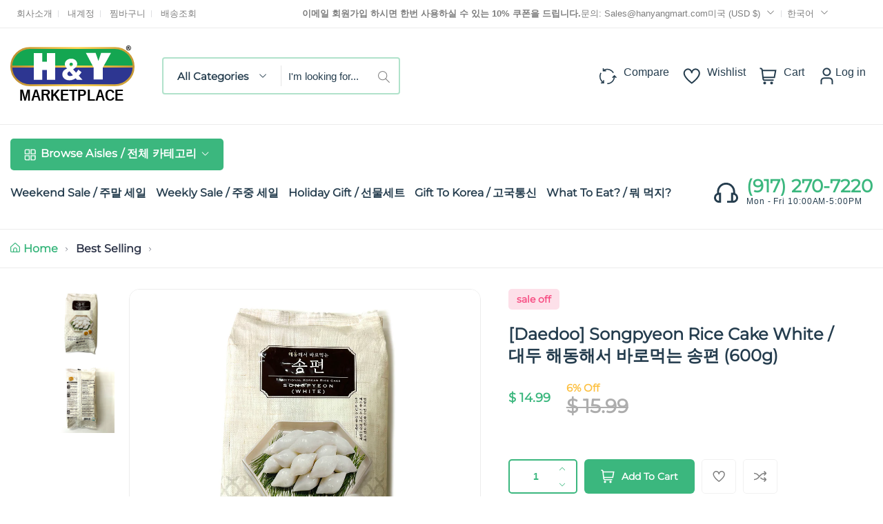

--- FILE ---
content_type: text/css
request_url: https://www.hanyangmart.com/cdn/shop/t/12/assets/swiper.css?v=43409855532015835281668549060
body_size: 546
content:
:root{--swiper-theme-color: rgb(var(--heading-color));--swiper-navigation-size: 5rem;--swiper-pagination-color: var(--swiper-theme-color);--swiper-pagination-bullet-size: .8rem;--swiper-pagination-bullet-active-size: 1rem;--swiper-pagination-bullet-width: .6rem;--swiper-pagination-bullet-height: .6rem;--swiper-pagination-bullet-inactive-color: var(--swiper-theme-color);--swiper-pagination-bullet-inactive-opacity: 1;--swiper-pagination-bullet-opacity: 1;--swiper-pagination-bullet-horizontal-gap: .4rem;--swiper-pagination-bullet-vertical-gap: .6rem}.swiper{margin-left:auto;margin-right:auto;position:relative;overflow:hidden;list-style:none;padding:0;z-index:1}.swiper-vertical>.swiper-wrapper{flex-direction:column}.swiper-wrapper{position:relative;width:100%;height:100%;z-index:1;display:flex;transition-property:transform;box-sizing:content-box}.swiper-android .swiper-slide,.swiper-wrapper{transform:translateZ(0)}.swiper-pointer-events{touch-action:pan-y}.swiper-pointer-events.swiper-vertical{touch-action:pan-x}.swiper-slide{flex-shrink:0;width:100%;height:100%;position:relative;transition-property:transform}.swiper-slide-invisible-blank{visibility:hidden}.swiper-autoheight,.swiper-autoheight .swiper-slide{height:auto}.swiper-autoheight .swiper-wrapper{align-items:flex-start;transition-property:transform,height}.swiper-centered>.swiper-wrapper:before{content:"";flex-shrink:0;order:9999}.swiper-centered.swiper-horizontal>.swiper-wrapper>.swiper-slide:first-child{margin-inline-start:var(--swiper-centered-offset-before)}.swiper-centered.swiper-horizontal>.swiper-wrapper:before{height:100%;width:var(--swiper-centered-offset-after)}.swiper-centered.swiper-vertical>.swiper-wrapper>.swiper-slide:first-child{margin-block-start:var(--swiper-centered-offset-before)}.swiper-centered.swiper-vertical>.swiper-wrapper:before{width:100%;height:var(--swiper-centered-offset-after)}.swiper-centered>.swiper-wrapper>.swiper-slide{scroll-snap-align:center center}.swiper-button-prev,.swiper-button-next{position:absolute;top:50%;transform:translateY(-50%);z-index:10;border-radius:5rem;cursor:pointer;display:flex;align-items:center;justify-content:center;color:rgb(var(--heading-color));transition:all .3s}.swiper-button-prev svg,.swiper-button-next svg{width:3.2rem;height:3.2rem}@media (hover: hover){.swiper-button-prev:hover,.swiper-button-next:hover{color:rgb(var(--link-hover))}}.swiper-button-prev.swiper-button-disabled,.swiper-button-next.swiper-button-disabled{display:none}@media (min-width: 1300px){.swiper-button-prev,.swiper-rtl .swiper-button-next{left:-5.5rem;right:auto}.swiper-button-next,.swiper-rtl .swiper-button-prev{right:-5.5rem;left:auto}}.swiper-button-lock{display:none}.swiper-pagination{position:absolute;text-align:center;display:inline-flex;align-items:center;z-index:10}.swiper-pagination.swiper-pagination-hidden{display:none}.swiper-pagination-fraction,.swiper-pagination-custom{bottom:1rem;left:0;width:100%}.swiper-horizontal>.swiper-pagination-bullets,.swiper-pagination-bullets.swiper-pagination-horizontal{bottom:.8rem;left:50%;transform:translate(-50%)}.swiper-pagination-bullet{width:var(--swiper-pagination-bullet-size);height:var(--swiper-pagination-bullet-size);display:inline-block;border-radius:5rem;background:var(--swiper-pagination-bullet-inactive-color);transition:width .3s ease}button.swiper-pagination-bullet{border:none;margin:0;padding:0;box-shadow:none;-webkit-appearance:none;appearance:none}.swiper-pagination-clickable .swiper-pagination-bullet{cursor:pointer}.swiper-pagination-bullet:only-child{display:none!important}.swiper-pagination-bullet-active{width:2rem}.swiper-vertical>.swiper-pagination-bullets,.swiper-pagination-vertical.swiper-pagination-bullets{right:1rem;top:50%;transform:translate3d(0,-50%,0)}.swiper-vertical>.swiper-pagination-bullets .swiper-pagination-bullet,.swiper-pagination-vertical.swiper-pagination-bullets .swiper-pagination-bullet{margin:var(--swiper-pagination-bullet-vertical-gap, 6px) 0;display:block}.swiper-vertical>.swiper-pagination-bullets.swiper-pagination-bullets-dynamic,.swiper-pagination-vertical.swiper-pagination-bullets.swiper-pagination-bullets-dynamic{top:50%;transform:translateY(-50%);width:8px}.swiper-vertical>.swiper-pagination-bullets.swiper-pagination-bullets-dynamic .swiper-pagination-bullet,.swiper-pagination-vertical.swiper-pagination-bullets.swiper-pagination-bullets-dynamic .swiper-pagination-bullet{display:inline-block;transition:.2s transform,.2s top}.swiper-horizontal>.swiper-pagination-bullets .swiper-pagination-bullet,.swiper-pagination-horizontal.swiper-pagination-bullets .swiper-pagination-bullet{margin:0 var(--swiper-pagination-bullet-horizontal-gap, 4px)}.swiper-horizontal>.swiper-pagination-bullets.swiper-pagination-bullets-dynamic,.swiper-pagination-horizontal.swiper-pagination-bullets.swiper-pagination-bullets-dynamic{left:50%;transform:translate(-50%);white-space:nowrap}.swiper-horizontal>.swiper-pagination-bullets.swiper-pagination-bullets-dynamic .swiper-pagination-bullet,.swiper-pagination-horizontal.swiper-pagination-bullets.swiper-pagination-bullets-dynamic .swiper-pagination-bullet{transition:.2s transform,.2s left}.swiper-horizontal.swiper-rtl>.swiper-pagination-bullets-dynamic .swiper-pagination-bullet{transition:.2s transform,.2s right}.swiper-pagination-progressbar{background:#00000040;position:absolute}.swiper-pagination-progressbar .swiper-pagination-progressbar-fill{background:var(--swiper-pagination-color, var(--swiper-theme-color));position:absolute;left:0;top:0;width:100%;height:100%;transform:scale(0);transform-origin:left top}.swiper-rtl .swiper-pagination-progressbar .swiper-pagination-progressbar-fill{transform-origin:right top}.swiper-horizontal>.swiper-pagination-progressbar,.swiper-pagination-progressbar.swiper-pagination-horizontal,.swiper-vertical>.swiper-pagination-progressbar.swiper-pagination-progressbar-opposite,.swiper-pagination-progressbar.swiper-pagination-vertical.swiper-pagination-progressbar-opposite{width:100%;height:4px;left:0;top:0}.swiper-vertical>.swiper-pagination-progressbar,.swiper-pagination-progressbar.swiper-pagination-vertical,.swiper-horizontal>.swiper-pagination-progressbar.swiper-pagination-progressbar-opposite,.swiper-pagination-progressbar.swiper-pagination-horizontal.swiper-pagination-progressbar-opposite{width:4px;height:100%;left:0;top:0}.swiper-pagination-lock{display:none}.swiper-free-mode>.swiper-wrapper{transition-timing-function:ease-out;margin:0 auto}.swiper-thumbs .media-preview-wrap{border:1px solid transparent}.swiper-thumbs .swiper-slide-thumb-active .media-preview-wrap{border-color:#000}.swiper-notification{display:none}
/*# sourceMappingURL=/cdn/shop/t/12/assets/swiper.css.map?v=43409855532015835281668549060 */
